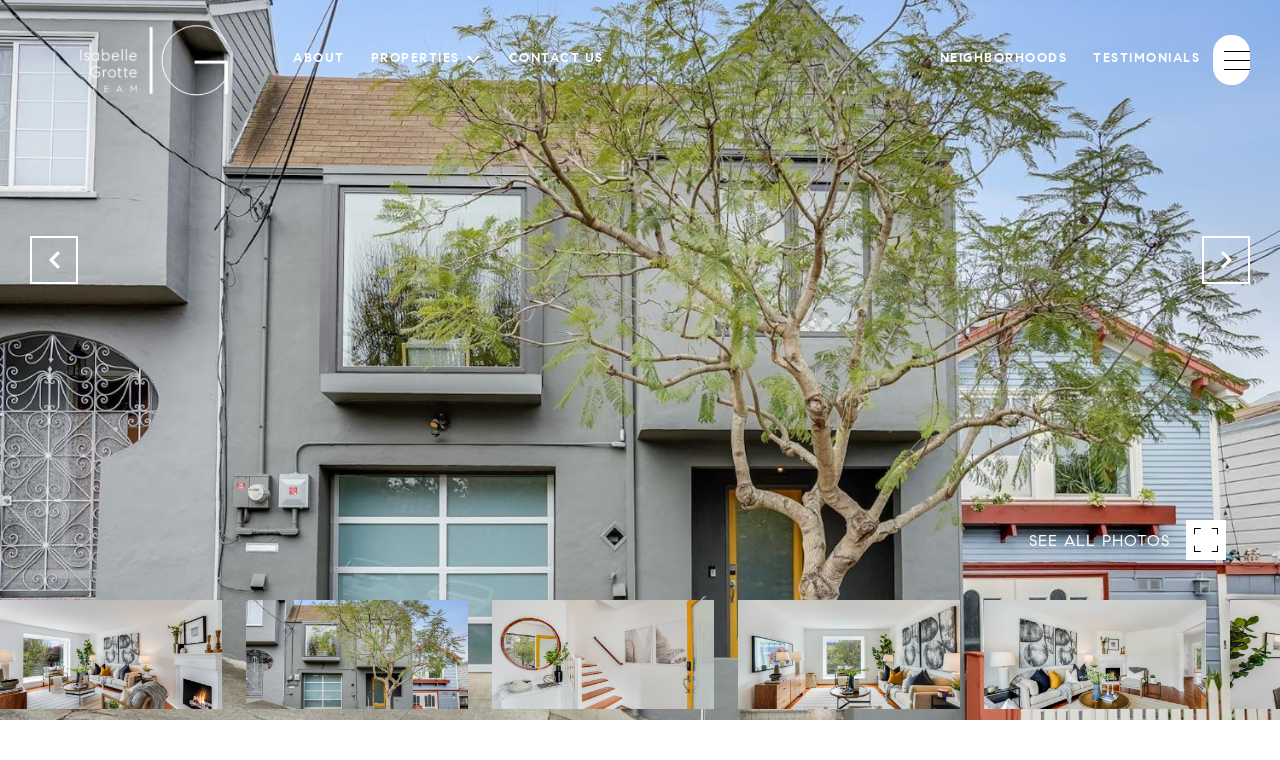

--- FILE ---
content_type: text/html; charset=utf-8
request_url: https://bss.luxurypresence.com/buttons/googleOneTap?companyId=b555cf9b-a1b6-49ae-87ea-365d805c9bb5&websiteId=11f6e220-75ea-462a-b75a-323e99ca2ac4&pageId=931aabb7-1759-4e25-bc5b-54a0dea760f9&sourceUrl=https%3A%2F%2Fisabellegrotte.com%2Fproperties%2F88-manchester-street-san-francisco-ca-94110-422636031&pageMeta=%7B%22sourceResource%22%3A%22properties%22%2C%22pageElementId%22%3A%220f5a6671-6067-490b-9328-8bbcdd26c942%22%2C%22pageQueryVariables%22%3A%7B%22property%22%3A%7B%22id%22%3A%220f5a6671-6067-490b-9328-8bbcdd26c942%22%7D%2C%22properties%22%3A%7B%22relatedNeighborhoodPropertyId%22%3A%220f5a6671-6067-490b-9328-8bbcdd26c942%22%2C%22sort%22%3A%22salesPrice%22%7D%2C%22neighborhood%22%3A%7B%22id%22%3A%22b6ccf5e9-d6e3-4c1f-a0aa-1fe4c079b27f%22%7D%2C%22pressReleases%22%3A%7B%22propertyId%22%3A%220f5a6671-6067-490b-9328-8bbcdd26c942%22%7D%7D%7D
body_size: 2922
content:
<style>
  html, body {margin: 0; padding: 0;}
</style>
<script src="https://accounts.google.com/gsi/client" async defer></script>
<script>
const parseURL = (url) => {
    const a = document.createElement('a');
    a.href = url;
    return a.origin;
}

const login = (token, provider, source)  => {
  const origin = (window.location != window.parent.location)
    ? parseURL(document.referrer)
    : window.location.origin;  
  const xhr = new XMLHttpRequest();
  xhr.responseType = 'json';
  xhr.onreadystatechange = function() {
    if (xhr.readyState === 4) {
      const response = xhr.response;
      const msg = {
        event: response.status,
        provider: provider,
        source: source,
        token: token
      }
      window.parent.postMessage(msg, origin);
    }
  }
  xhr.withCredentials = true;
  xhr.open('POST', `${origin}/api/v1/auth/login`, true);
  xhr.setRequestHeader("Content-Type", "application/json;charset=UTF-8");
  xhr.send(JSON.stringify({
    token,
    provider,
    source,
    websiteId: '11f6e220-75ea-462a-b75a-323e99ca2ac4',
    companyId: 'b555cf9b-a1b6-49ae-87ea-365d805c9bb5',
    pageId: '931aabb7-1759-4e25-bc5b-54a0dea760f9',
    sourceUrl: 'https://isabellegrotte.com/properties/88-manchester-street-san-francisco-ca-94110-422636031',
    pageMeta: '{"sourceResource":"properties","pageElementId":"0f5a6671-6067-490b-9328-8bbcdd26c942","pageQueryVariables":{"property":{"id":"0f5a6671-6067-490b-9328-8bbcdd26c942"},"properties":{"relatedNeighborhoodPropertyId":"0f5a6671-6067-490b-9328-8bbcdd26c942","sort":"salesPrice"},"neighborhood":{"id":"b6ccf5e9-d6e3-4c1f-a0aa-1fe4c079b27f"},"pressReleases":{"propertyId":"0f5a6671-6067-490b-9328-8bbcdd26c942"}}}',
    utm: '',
    referrer: ''
  }));
}

function getExpirationCookie(expiresInMiliseconds) {
  const tomorrow  = new Date(Date.now() + expiresInMiliseconds); // The Date object returns today's timestamp
  return `isabellegrotte.com-SID=true; expires=${tomorrow.toUTCString()}; path=/; Secure; SameSite=None`;
}

function handleCredentialResponse(response) {
  document.cookie = getExpirationCookie(24 * 60 * 60 * 1000); // 1 day
  login(response.credential, 'GOOGLE', 'GOOGLE_SIGN_ON');
}

function handleClose() {
  const msg = {
    event: 'cancel',
    provider: 'GOOGLE',
    source: 'GOOGLE_SIGN_ON'
  }
  const origin = (window.location != window.parent.location)
    ? parseURL(document.referrer)
    : window.location.origin;
  window.parent.postMessage(msg, origin);
  document.cookie = getExpirationCookie(2 * 60 * 60 * 1000); // 2 hours
}

</script>
<div id="g_id_onload"
  data-client_id="673515100752-7s6f6j0qab4skl22cjpp7eirb2rjmfcg.apps.googleusercontent.com"
  data-callback="handleCredentialResponse"
  data-intermediate_iframe_close_callback="handleClose"
  data-state_cookie_domain = "isabellegrotte.com"
  data-allowed_parent_origin="https://isabellegrotte.com"
  data-skip_prompt_cookie="isabellegrotte.com-SID"
  data-cancel_on_tap_outside="false"
></div>

--- FILE ---
content_type: application/javascript; charset=UTF-8
request_url: https://isabellegrotte.com/cdn-cgi/challenge-platform/scripts/jsd/main.js
body_size: 8743
content:
window._cf_chl_opt={AKGCx8:'b'};~function(m6,yO,ys,yB,yN,yH,yx,yA,m0,m1){m6=v,function(y,m,mD,m5,G,g){for(mD={y:211,m:295,G:391,g:274,J:293,Y:436,Z:416,M:426,z:359,d:222,R:322,U:254},m5=v,G=y();!![];)try{if(g=parseInt(m5(mD.y))/1*(-parseInt(m5(mD.m))/2)+parseInt(m5(mD.G))/3+parseInt(m5(mD.g))/4*(-parseInt(m5(mD.J))/5)+-parseInt(m5(mD.Y))/6*(-parseInt(m5(mD.Z))/7)+parseInt(m5(mD.M))/8+-parseInt(m5(mD.z))/9*(-parseInt(m5(mD.d))/10)+-parseInt(m5(mD.R))/11*(parseInt(m5(mD.U))/12),g===m)break;else G.push(G.shift())}catch(J){G.push(G.shift())}}(V,870137),yO=this||self,ys=yO[m6(264)],yB=null,yN=yb(),yH=function(gG,gm,gy,gq,gv,g9,g8,g0,GQ,Ga,Go,mz,m,G,g,J){return gG={y:425,m:294,G:272,g:392,J:432},gm={y:414,m:381,G:200,g:285,J:397,Y:220,Z:403,M:375,z:442,d:267,R:248,U:390,S:245,j:414,c:263,f:240,n:398,i:371,h:398,E:217,e:355,X:273,L:394,C:414,I:418,O:414,s:224,B:366,F:281,l:224,P:389,W:320,D:358,k:217,K:358,b:414},gy={y:253},gq={y:207},gv={y:253,m:358,G:225,g:206,J:291,Y:428,Z:206,M:430,z:383,d:390,R:398,U:414,S:225,j:206,c:435,f:207,n:399,i:349,h:217,E:398,e:207,X:250,L:240,C:304,I:412,O:410,s:343,B:207,F:423,l:414,P:214,W:245,D:217,k:335,K:390,b:421,N:364,T:206,H:291,x:331,A:294,o:440,a:438,Q:207,p0:342,p1:207,p2:196,p3:314,p4:217,p5:402,p6:203,p7:217,p8:370,p9:228,pp:328,pV:217,pv:342,pq:414,py:411,pm:319,pG:266,pg:424,pJ:217,pr:250,pY:207,pZ:298,pM:245,pz:414,pd:217,pR:398,pU:205,pS:324,pj:365,pc:398,pw:398,pf:389},g9={y:304},g8={y:258},g0={y:343},GQ={y:435},Ga={y:306},Go={y:385,m:358},mz=m6,m={'IozaW':function(Y,Z){return Z==Y},'WACmr':mz(gG.y),'sfqrS':function(Y,Z){return Y*Z},'JXCTC':function(Y,Z){return Y<Z},'VcVcE':function(Y,Z){return Y>Z},'NFovL':function(Y,Z){return Y(Z)},'OaDuo':function(Y,Z){return Y==Z},'axDfn':function(Y,Z){return Y<Z},'MaKVD':function(Y,Z){return Y<<Z},'noBYw':function(Y,Z){return Y+Z},'mZEuD':function(Y,Z){return Y(Z)},'ugCmT':function(Y,Z){return Y<Z},'yvCBH':function(Y,Z){return Y==Z},'ajwOP':function(Y,Z){return Z|Y},'iBvvK':function(Y,Z){return Z==Y},'DkmEY':function(Y,Z){return Y==Z},'tAEWr':function(Y,Z){return Y-Z},'juvAF':function(Y,Z){return Y==Z},'fduZH':function(Y,Z){return Y<<Z},'ENlyi':function(Y,Z){return Z&Y},'UpAdQ':mz(gG.m),'unKWd':function(Y,Z){return Z|Y},'ojATx':function(Y,Z){return Z==Y},'ZkvmA':function(Y,Z){return Y<<Z},'eqcDF':function(Y,Z){return Y-Z},'drNug':function(Y,Z){return Z!==Y},'SwYiF':function(Y){return Y()},'xtKhG':function(Y,Z){return Y!=Z},'yqBba':function(Y,Z){return Z===Y},'sPIbG':mz(gG.G),'Aeasq':function(Y,Z){return Z&Y},'XRwmt':function(Y,Z){return Y<Z},'GLteF':function(Y,Z){return Z===Y},'eibAr':function(Y,Z){return Z&Y},'dZwMS':function(Y,Z){return Z!=Y},'ToCDy':function(Y,Z){return Z&Y},'BfQOY':function(Y,Z){return Y(Z)},'Moins':function(Y,Z){return Y+Z}},G=String[mz(gG.g)],g={'h':function(Y,md){return md=mz,m[md(Ga.y)](null,Y)?'':g.g(Y,6,function(Z,mR){return mR=md,mR(Go.y)[mR(Go.m)](Z)})},'g':function(Y,Z,M,g5,g3,g2,mi,z,R,U,S,j,i,E,X,L,C,I,O,s,B,F,P,W,K,N,T){if(g5={y:304},g3={y:258},g2={y:327},mi=mz,z={'JWafD':function(D,K,mU){return mU=v,m[mU(GQ.y)](D,K)},'suyAb':function(D,K,mS){return mS=v,m[mS(g0.y)](D,K)},'UrXUN':function(D,K){return D>K},'sqXtI':function(D,K,mj){return mj=v,m[mj(g2.y)](D,K)},'TjYGn':function(D,K,mc){return mc=v,m[mc(g3.y)](D,K)},'UzUYn':function(D,K){return K|D},'bffUW':function(D,K,mw){return mw=v,m[mw(g5.y)](D,K)},'uNCNT':function(D,K){return K&D},'EIzzH':function(D,K){return D==K},'DlYdE':function(D,K,mf){return mf=v,m[mf(g8.y)](D,K)},'beBfM':function(D,K,mn){return mn=v,m[mn(g9.y)](D,K)},'JOqyW':function(D,K){return D&K},'ndOYc':function(D,K){return D==K}},null==Y)return'';for(U={},S={},j='',i=2,E=3,X=2,L=[],C=0,I=0,O=0;O<Y[mi(gv.y)];O+=1)if(s=Y[mi(gv.m)](O),Object[mi(gv.G)][mi(gv.g)][mi(gv.J)](U,s)||(U[s]=E++,S[s]=!0),B=m[mi(gv.Y)](j,s),Object[mi(gv.G)][mi(gv.Z)][mi(gv.J)](U,B))j=B;else if(mi(gv.M)===mi(gv.M)){for(F=mi(gv.z)[mi(gv.d)]('|'),P=0;!![];){switch(F[P++]){case'0':j=m[mi(gv.R)](String,s);continue;case'1':U[B]=E++;continue;case'2':0==i&&(i=Math[mi(gv.U)](2,X),X++);continue;case'3':if(Object[mi(gv.S)][mi(gv.j)][mi(gv.J)](S,j)){if(m[mi(gv.c)](256,j[mi(gv.f)](0))){for(R=0;m[mi(gv.n)](R,X);C<<=1,m[mi(gv.i)](I,Z-1)?(I=0,L[mi(gv.h)](m[mi(gv.E)](M,C)),C=0):I++,R++);for(W=j[mi(gv.e)](0),R=0;8>R;C=m[mi(gv.X)](C<<1,1.11&W),m[mi(gv.L)](I,Z-1)?(I=0,L[mi(gv.h)](M(C)),C=0):I++,W>>=1,R++);}else{for(W=1,R=0;R<X;C=m[mi(gv.C)](C,1)|W,m[mi(gv.I)](I,m[mi(gv.O)](Z,1))?(I=0,L[mi(gv.h)](m[mi(gv.s)](M,C)),C=0):I++,W=0,R++);for(W=j[mi(gv.B)](0),R=0;16>R;C=C<<1|1.31&W,m[mi(gv.F)](I,m[mi(gv.O)](Z,1))?(I=0,L[mi(gv.h)](m[mi(gv.E)](M,C)),C=0):I++,W>>=1,R++);}i--,0==i&&(i=Math[mi(gv.l)](2,X),X++),delete S[j]}else for(W=U[j],R=0;R<X;C=m[mi(gv.P)](C,1)|m[mi(gv.W)](W,1),Z-1==I?(I=0,L[mi(gv.D)](M(C)),C=0):I++,W>>=1,R++);continue;case'4':i--;continue}break}}else for(K=m[mi(gv.k)][mi(gv.K)]('|'),N=0;!![];){switch(K[N++]){case'0':T=S&j;continue;case'1':R>>=1;continue;case'2':C<<=1;continue;case'3':0==L&&(i=i,j=E(X++));continue;case'4':X|=m[mi(gv.b)](m[mi(gv.N)](0,T)?1:0,L);continue}break}if(j!==''){if(Object[mi(gv.S)][mi(gv.T)][mi(gv.H)](S,j)){if(m[mi(gv.x)]!==mi(gv.A))return;else{if(256>j[mi(gv.f)](0)){if(mi(gv.o)!==mi(gv.o)){if(pN[mi(gv.S)][mi(gv.T)][mi(gv.H)](pT,pH)){if(z[mi(gv.a)](256,vj[mi(gv.Q)](0))){for(qL=0;qC<qI;qs<<=1,qF-1==qB?(ql=0,qP[mi(gv.D)](z[mi(gv.p0)](qu,qW)),qD=0):qk++,qO++);for(qK=qb[mi(gv.p1)](0),qN=0;z[mi(gv.p2)](8,qT);qx=1.6&qo|qA<<1,z[mi(gv.p3)](qa,qQ-1)?(y0=0,y1[mi(gv.p4)](z[mi(gv.p0)](y2,y3)),y4=0):y5++,y6>>=1,qH++);}else{for(y7=1,y8=0;z[mi(gv.p5)](y9,yp);yv=z[mi(gv.p6)](yq<<1,yy),ym==yG-1?(yg=0,yJ[mi(gv.p7)](yr(yY)),yZ=0):yM++,yz=0,yV++);for(yd=yR[mi(gv.e)](0),yU=0;16>yS;yc=z[mi(gv.p8)](yw,1)|z[mi(gv.p9)](yf,1),z[mi(gv.pp)](yn,yi-1)?(yh=0,yE[mi(gv.pV)](z[mi(gv.pv)](ye,yt)),yX=0):yL++,yC>>=1,yj++);}qf--,0==qn&&(qi=qh[mi(gv.pq)](2,qE),qe++),delete qt[qX]}else for(v6=v7[v8],v9=0;z[mi(gv.py)](vp,vV);vq=z[mi(gv.pm)](vy,1)|z[mi(gv.pG)](vm,1),vG==vg-1?(vJ=0,vr[mi(gv.p4)](vY(vZ)),vM=0):vz++,vd>>=1,vv++);vR--,z[mi(gv.pg)](0,vU)&&vS++}else{for(R=0;R<X;C<<=1,I==Z-1?(I=0,L[mi(gv.pJ)](M(C)),C=0):I++,R++);for(W=j[mi(gv.Q)](0),R=0;8>R;C=m[mi(gv.pr)](m[mi(gv.C)](C,1),1.65&W),I==Z-1?(I=0,L[mi(gv.pJ)](M(C)),C=0):I++,W>>=1,R++);}}else{for(W=1,R=0;R<X;C=W|C<<1.29,Z-1==I?(I=0,L[mi(gv.p4)](M(C)),C=0):I++,W=0,R++);for(W=j[mi(gv.pY)](0),R=0;16>R;C=m[mi(gv.pZ)](C<<1.27,m[mi(gv.pM)](W,1)),I==Z-1?(I=0,L[mi(gv.pV)](M(C)),C=0):I++,W>>=1,R++);}i--,0==i&&(i=Math[mi(gv.pz)](2,X),X++),delete S[j]}}else for(W=U[j],R=0;R<X;C=C<<1|W&1,I==Z-1?(I=0,L[mi(gv.pd)](m[mi(gv.pR)](M,C)),C=0):I++,W>>=1,R++);i--,m[mi(gv.pU)](0,i)&&X++}for(W=2,R=0;R<X;C=m[mi(gv.pS)](C,1)|m[mi(gv.pM)](W,1),I==m[mi(gv.pj)](Z,1)?(I=0,L[mi(gv.D)](m[mi(gv.pc)](M,C)),C=0):I++,W>>=1,R++);for(;;)if(C<<=1,I==Z-1){L[mi(gv.p7)](m[mi(gv.pw)](M,C));break}else I++;return L[mi(gv.pf)]('')},'j':function(Y,mh){return mh=mz,Y==null?'':''==Y?null:g.i(Y[mh(gy.y)],32768,function(Z,mE){return mE=mh,Y[mE(gq.y)](Z)})},'i':function(Y,Z,M,me,z,R,U,S,j,i,E,X,L,C,I,O,P,s,B,F){for(me=mz,z=[],R=4,U=4,S=3,j=[],X=M(0),L=Z,C=1,i=0;3>i;z[i]=i,i+=1);for(I=0,O=Math[me(gm.y)](2,2),E=1;m[me(gm.m)](E,O);)if(m[me(gm.G)](me(gm.g),me(gm.J)))Y(),m[me(gm.Y)](Z[me(gm.Z)],me(gm.M))&&(R[me(gm.z)]=U,m[me(gm.d)](S));else for(s=m[me(gm.R)][me(gm.U)]('|'),B=0;!![];){switch(s[B++]){case'0':I|=(0<F?1:0)*E;continue;case'1':F=m[me(gm.S)](X,L);continue;case'2':L==0&&(L=Z,X=M(C++));continue;case'3':E<<=1;continue;case'4':L>>=1;continue}break}switch(I){case 0:for(I=0,O=Math[me(gm.j)](2,8),E=1;E!=O;F=m[me(gm.c)](X,L),L>>=1,0==L&&(L=Z,X=M(C++)),I|=E*(0<F?1:0),E<<=1);P=G(I);break;case 1:for(I=0,O=Math[me(gm.y)](2,16),E=1;E!=O;F=L&X,L>>=1,m[me(gm.f)](0,L)&&(L=Z,X=m[me(gm.n)](M,C++)),I|=(m[me(gm.i)](0,F)?1:0)*E,E<<=1);P=m[me(gm.h)](G,I);break;case 2:return''}for(i=z[3]=P,j[me(gm.E)](P);;)if(m[me(gm.e)](me(gm.X),me(gm.L)))O();else{if(C>Y)return'';for(I=0,O=Math[me(gm.C)](2,S),E=1;m[me(gm.m)](E,O);F=m[me(gm.I)](X,L),L>>=1,0==L&&(L=Z,X=m[me(gm.n)](M,C++)),I|=(0<F?1:0)*E,E<<=1);switch(P=I){case 0:for(I=0,O=Math[me(gm.O)](2,8),E=1;m[me(gm.s)](E,O);F=m[me(gm.B)](X,L),L>>=1,0==L&&(L=Z,X=m[me(gm.F)](M,C++)),I|=E*(0<F?1:0),E<<=1);z[U++]=G(I),P=U-1,R--;break;case 1:for(I=0,O=Math[me(gm.j)](2,16),E=1;m[me(gm.l)](E,O);F=L&X,L>>=1,L==0&&(L=Z,X=m[me(gm.F)](M,C++)),I|=E*(0<F?1:0),E<<=1);z[U++]=G(I),P=U-1,R--;break;case 2:return j[me(gm.P)]('')}if(0==R&&(R=Math[me(gm.y)](2,S),S++),z[P])P=z[P];else if(P===U)P=m[me(gm.W)](i,i[me(gm.D)](0));else return null;j[me(gm.k)](P),z[U++]=i+P[me(gm.K)](0),R--,i=P,R==0&&(R=Math[me(gm.b)](2,S),S++)}}},J={},J[mz(gG.J)]=g.h,J}(),yx={},yx[m6(406)]='o',yx[m6(275)]='s',yx[m6(259)]='u',yx[m6(407)]='z',yx[m6(269)]='n',yx[m6(218)]='I',yx[m6(351)]='b',yA=yx,yO[m6(230)]=function(y,G,g,J,gi,gn,gf,mC,Y,M,z,R,U,S,j){if(gi={y:311,m:345,G:310,g:318,J:401,Y:354,Z:308,M:309,z:354,d:308,R:309,U:213,S:302,j:326,c:253,f:268,n:386,i:336,h:201,E:260,e:341,X:409,L:207,C:409},gn={y:422,m:326,G:253,g:289,J:305},gf={y:225,m:206,G:291,g:217},mC=m6,Y={'mXfQk':function(i,h){return i<h},'wTPuk':function(i,h){return i+h},'cxQKM':function(i,h,E,X){return i(h,E,X)},'jMwvh':function(i,h){return i===h},'LnhBX':mC(gi.y),'RtltR':mC(gi.m),'wGBQY':function(i,h,E){return i(h,E)},'HCJRH':function(i,h){return i+h}},null===G||G===void 0)return J;for(M=yQ(G),y[mC(gi.G)][mC(gi.g)]&&(M=M[mC(gi.J)](y[mC(gi.G)][mC(gi.g)](G))),M=y[mC(gi.Y)][mC(gi.Z)]&&y[mC(gi.M)]?y[mC(gi.z)][mC(gi.d)](new y[(mC(gi.R))](M)):function(i,mO,E){for(mO=mC,i[mO(gn.y)](),E=0;Y[mO(gn.m)](E,i[mO(gn.G)]);i[E]===i[E+1]?i[mO(gn.g)](Y[mO(gn.J)](E,1),1):E+=1);return i}(M),z='nAsAaAb'.split('A'),z=z[mC(gi.U)][mC(gi.S)](z),R=0;Y[mC(gi.j)](R,M[mC(gi.c)]);R++)if(U=M[R],S=Y[mC(gi.f)](ya,y,G,U),z(S)){if(Y[mC(gi.n)](mC(gi.y),Y[mC(gi.i)]))j='s'===S&&!y[mC(gi.h)](G[U]),Y[mC(gi.E)]===g+U?Y[mC(gi.e)](Z,g+U,S):j||Z(Y[mC(gi.X)](g,U),G[U]);else return G[mC(gi.L)](g)}else Y[mC(gi.e)](Z,Y[mC(gi.C)](g,U),S);return J;function Z(i,E,mI){mI=mC,Object[mI(gf.y)][mI(gf.m)][mI(gf.G)](J,E)||(J[E]=[]),J[E][mI(gf.g)](i)}},m0=m6(280)[m6(390)](';'),m1=m0[m6(213)][m6(302)](m0),yO[m6(287)]=function(m,G,gC,gL,ms,g,J,Y,Z,M,z){for(gC={y:238,m:429,G:232,g:235,J:388,Y:226,Z:253,M:235,z:199,d:217,R:388,U:234},gL={y:238},ms=m6,g={},g[ms(gC.y)]=function(R,U){return R+U},g[ms(gC.m)]=function(R,U){return R===U},g[ms(gC.G)]=function(R,U){return R<U},g[ms(gC.g)]=function(R,U){return R===U},g[ms(gC.J)]=function(R,U){return R+U},J=g,Y=Object[ms(gC.Y)](G),Z=0;Z<Y[ms(gC.Z)];Z++)if(M=Y[Z],J[ms(gC.m)]('f',M)&&(M='N'),m[M]){for(z=0;J[ms(gC.G)](z,G[Y[Z]][ms(gC.Z)]);J[ms(gC.M)](-1,m[M][ms(gC.z)](G[Y[Z]][z]))&&(m1(G[Y[Z]][z])||m[M][ms(gC.d)](J[ms(gC.R)]('o.',G[Y[Z]][z]))),z++);}else m[M]=G[Y[Z]][ms(gC.U)](function(R,mB){return mB=ms,J[mB(gL.y)]('o.',R)})},m3();function m3(gD,gW,gP,ml,y,m,G,g,J){if(gD={y:367,m:315,G:417,g:347,J:403,Y:375,Z:405,M:227,z:442},gW={y:312,m:403,G:375,g:442},gP={y:303,m:427,G:361,g:323,J:256},ml=m6,y={'EOhXe':ml(gD.y),'tNApH':function(Y,Z){return Y(Z)},'MTMzw':function(Y){return Y()},'QytXH':function(Y){return Y()},'zadWc':ml(gD.m)},m=yO[ml(gD.G)],!m)return;if(!y[ml(gD.g)](yk))return;(G=![],g=function(mP,Y,Z){if(mP=ml,Y={},Y[mP(gP.y)]=y[mP(gP.m)],Z=Y,mP(gP.G)===mP(gP.g))G(Z[mP(gP.y)],g.e);else if(!G){if(G=!![],!yk())return;y[mP(gP.J)](yF,function(z){m4(m,z)})}},ys[ml(gD.J)]!==ml(gD.Y))?g():yO[ml(gD.Z)]?ys[ml(gD.Z)](y[ml(gD.M)],g):(J=ys[ml(gD.z)]||function(){},ys[ml(gD.z)]=function(mu){mu=ml,y[mu(gW.y)](J),ys[mu(gW.m)]!==mu(gW.G)&&(ys[mu(gW.g)]=J,g())})}function m2(gO,mF,G,g,J,Y,Z,M,z,d){G=(gO={y:282,m:239,G:390,g:339,J:288,Y:252,Z:279,M:241,z:413,d:261,R:265,U:198,S:292,j:431,c:221,f:286},mF=m6,{'vVNNH':function(R,U,S,j,c){return R(U,S,j,c)},'EJFsk':mF(gO.y)});try{for(g=mF(gO.m)[mF(gO.G)]('|'),J=0;!![];){switch(g[J++]){case'0':return Y={},Y.r=M,Y.e=null,Y;case'1':z[mF(gO.g)]='-1';continue;case'2':Z=z[mF(gO.J)];continue;case'3':M={};continue;case'4':M=G[mF(gO.Y)](pRIb1,Z,Z[mF(gO.Z)]||Z[mF(gO.M)],'n.',M);continue;case'5':z[mF(gO.z)]=mF(gO.d);continue;case'6':z=ys[mF(gO.R)](mF(gO.U));continue;case'7':M=G[mF(gO.Y)](pRIb1,Z,z[G[mF(gO.S)]],'d.',M);continue;case'8':ys[mF(gO.j)][mF(gO.c)](z);continue;case'9':M=pRIb1(Z,Z,'',M);continue;case'10':ys[mF(gO.j)][mF(gO.f)](z);continue}break}}catch(R){return d={},d.r={},d.e=R,d}}function yQ(y,gd,mL,m){for(gd={y:401,m:226,G:247},mL=m6,m=[];null!==y;m=m[mL(gd.y)](Object[mL(gd.m)](y)),y=Object[mL(gd.G)](y));return m}function yb(GY,mZ){return GY={y:346,m:346},mZ=m6,crypto&&crypto[mZ(GY.y)]?crypto[mZ(GY.m)]():''}function V(gK){return gK='string,timeout,SIbCi,uYFJy,clientInformation,_cf_chl_opt;JJgc4;PJAn2;kJOnV9;IWJi4;OHeaY1;DqMg0;FKmRv9;LpvFx1;cAdz2;PqBHf2;nFZCC5;ddwW5;pRIb1;rxvNi8;RrrrA2;erHi9,BfQOY,contentDocument,UXmfv,AdeF3,mMmEY,removeChild,rxvNi8,contentWindow,splice,LRmiB4,call,EJFsk,305yYHceT,YRLQC,154AhFhpk,parent,NMkrW,unKWd,http-code:,7|6|0|1|8|2|3|9|5|4,0|7|5|1|3|2|6|9|8|4,bind,MCvSM,MaKVD,wTPuk,IozaW,/b/ov1/0.11425521980098796:1769336548:wrKYsIXCOqrz8d-ENvpDEsgfR2bduyENiHf0c5J-xQQ/,from,Set,Object,qKRjr,MTMzw,floor,sqXtI,DOMContentLoaded,gMclp,VEwzr,getOwnPropertyNames,beBfM,Moins,cloudflare-invisible,149182detprY,BrEem,ZkvmA,LifWA,mXfQk,OaDuo,EIzzH,ZAJdG,VahrD,UpAdQ,pkLOA2,/invisible/jsd,TGeQg,WACmr,LnhBX,XnYfp,DGKJg,tabIndex,location,wGBQY,suyAb,NFovL,detail,d.cookie,randomUUID,QytXH,source,yvCBH,JSAia,boolean,function,errorInfoObject,Array,GLteF,PXZti,sid,charAt,83556LBYrjE,error,eMzGy,DCUmH,qLcDU,JXCTC,eqcDF,ToCDy,error on cf_chl_props,sJjJS,/jsd/oneshot/d251aa49a8a3/0.11425521980098796:1769336548:wrKYsIXCOqrz8d-ENvpDEsgfR2bduyENiHf0c5J-xQQ/,bffUW,XRwmt,chctx,toString,status,loading,rTexM,success,href,lyNHc,TYlZ6,xtKhG,now,3|4|2|1|0,CnwA5,aXAYiVuJ+FIL$GmEPsMZ2kpw3ojSHR5le8OWNybr4qfcnKgCtTh60dQxz9v-UD7B1,jMwvh,tpDRh,scEaD,join,split,3925023vqTppH,fromCharCode,POST,gsQWC,/cdn-cgi/challenge-platform/h/,_cf_chl_opt,aZMhL,mZEuD,ugCmT,Dzoyr,concat,TjYGn,readyState,onerror,addEventListener,object,symbol,EXlMJ,HCJRH,tAEWr,DlYdE,DkmEY,style,pow,[native code],21Dfkuaj,__CF$cv$params,eibAr,YqKpA,qPnyQ,sfqrS,sort,juvAF,ndOYc,0|1|3|4|2,5634632zIFIAn,EOhXe,noBYw,jvbCW,UJfXq,body,QTIS,Rtrwm,onload,VcVcE,3360162bLNAQN,wUaLH,JWafD,send,paDVT,api,onreadystatechange,UrXUN,VYjLf,iframe,indexOf,yqBba,isNaN,stringify,UzUYn,rnowY,ojATx,hasOwnProperty,charCodeAt,SSTpq3,bMnjY,catch,1831uXtjTH,ontimeout,includes,fduZH,JBxy9,aUjz8,push,bigint,open,drNug,appendChild,1270cfiynL,HgOfb,dZwMS,prototype,keys,zadWc,uNCNT,HBfkI,pRIb1,jsd,fGCCJ,xBcpY,map,qbpQu,XMLHttpRequest,random,EvZmi,6|5|1|8|2|3|9|4|7|10|0,iBvvK,navigator,event,fLmtr,isArray,ENlyi,LdGpY,getPrototypeOf,sPIbG,AKGCx8,ajwOP,postMessage,vVNNH,length,2016LfhMNS,Function,tNApH,etKlP,axDfn,undefined,RtltR,display: none,log,Aeasq,document,createElement,JOqyW,SwYiF,cxQKM,number,DWrmQ,xhr-error,1|4|2|0|3,HFAXK,103756NZQIAG'.split(','),V=function(){return gK},V()}function yW(y,G4,mv){return G4={y:237},mv=m6,Math[mv(G4.y)]()<y}function yT(g,J,Gz,mM,Y,Z,M,z,d,R,U,S,j){if(Gz={y:333,m:231,G:283,g:284,J:380,Y:417,Z:395,M:396,z:249,d:307,R:243,U:236,S:219,j:393,c:276,f:212,n:384,i:384,h:208,E:396,e:208,X:290,L:332,C:396,I:216,O:215,s:353,B:372,F:348,l:400,P:439,W:432},mM=m6,Y={'UXmfv':function(c,f){return c(f)},'fLmtr':mM(Gz.y),'Dzoyr':mM(Gz.m)},!Y[mM(Gz.G)](yW,0))return![];M=(Z={},Z[mM(Gz.g)]=g,Z[mM(Gz.J)]=J,Z);try{z=yO[mM(Gz.Y)],d=mM(Gz.Z)+yO[mM(Gz.M)][mM(Gz.z)]+mM(Gz.d)+z.r+Y[mM(Gz.R)],R=new yO[(mM(Gz.U))](),R[mM(Gz.S)](mM(Gz.j),d),R[mM(Gz.c)]=2500,R[mM(Gz.f)]=function(){},U={},U[mM(Gz.n)]=yO[mM(Gz.M)][mM(Gz.i)],U[mM(Gz.h)]=yO[mM(Gz.E)][mM(Gz.e)],U[mM(Gz.X)]=yO[mM(Gz.E)][mM(Gz.X)],U[mM(Gz.L)]=yO[mM(Gz.C)][mM(Gz.I)],U[mM(Gz.O)]=yN,S=U,j={},j[mM(Gz.s)]=M,j[mM(Gz.B)]=S,j[mM(Gz.F)]=Y[mM(Gz.l)],R[mM(Gz.P)](yH[mM(Gz.W)](j))}catch(c){}}function yD(G5,mq,y){return G5={y:417,m:313},mq=m6,y=yO[mq(G5.y)],Math[mq(G5.m)](+atob(y.t))}function v(p,q,y,m){return p=p-196,y=V(),m=y[p],m}function yu(G3,mV,y,m){if(G3={y:297,m:197},mV=m6,y={'NMkrW':function(G,g){return G(g)},'VYjLf':function(G,g,J){return G(g,J)}},m=yl(),null===m)return;yB=(yB&&y[mV(G3.y)](clearTimeout,yB),y[mV(G3.m)](setTimeout,function(){yF()},1e3*m))}function yk(G7,my,y,m,G,g){return G7={y:246,m:313,G:382},my=m6,y={'LdGpY':function(J){return J()}},m=3600,G=y[my(G7.y)](yD),g=Math[my(G7.m)](Date[my(G7.G)]()/1e3),g-G>m?![]:!![]}function m4(g,J,gk,mW,Y,Z,M,z){if(gk={y:356,m:321,G:437,g:360,J:441,Y:377,Z:348,M:356,z:357,d:242,R:296,U:251,S:356,j:437,c:344},mW=m6,Y={},Y[mW(gk.y)]=mW(gk.m),Y[mW(gk.G)]=mW(gk.g),Z=Y,!g[mW(gk.J)])return;J===mW(gk.Y)?(M={},M[mW(gk.Z)]=Z[mW(gk.M)],M[mW(gk.z)]=g.r,M[mW(gk.d)]=mW(gk.Y),yO[mW(gk.R)][mW(gk.U)](M,'*')):(z={},z[mW(gk.Z)]=Z[mW(gk.S)],z[mW(gk.z)]=g.r,z[mW(gk.d)]=Z[mW(gk.j)],z[mW(gk.c)]=J,yO[mW(gk.R)][mW(gk.U)](z,'*'))}function yK(y,m,Gr,GJ,Gg,GG,Gy,Gq,mm,G,g,J,Y,Z,M,z){for(Gr={y:393,m:369,G:301,g:390,J:236,Y:441,Z:276,M:212,z:219,d:338,R:387,U:395,S:396,j:249,c:257,f:439,n:432,i:202,h:262,E:396,e:434,X:417,L:278,C:340,I:340,O:378,s:378,B:441,F:325,l:404},GJ={y:363,m:271},Gg={y:420,m:374,G:377,g:363,J:419,Y:299},GG={y:363,m:276},Gy={y:209},Gq={y:379},mm=m6,G={'lyNHc':function(d,R){return d(R)},'bMnjY':function(d,R){return d>=R},'DGKJg':mm(Gr.y),'tpDRh':function(d,R){return d+R},'etKlP':mm(Gr.m),'uYFJy':function(d){return d()},'LifWA':function(d){return d()}},g=mm(Gr.G)[mm(Gr.g)]('|'),J=0;!![];){switch(g[J++]){case'0':Y={'qLcDU':function(d,R,mG){return mG=mm,G[mG(Gq.y)](d,R)},'qPnyQ':function(d,R,mg){return mg=mm,G[mg(Gy.y)](d,R)},'YqKpA':function(d,R){return d+R}};continue;case'1':Z=new yO[(mm(Gr.J))]();continue;case'2':M[mm(Gr.Y)]&&(Z[mm(Gr.Z)]=5e3,Z[mm(Gr.M)]=function(mJ){mJ=mm,Y[mJ(GG.y)](m,mJ(GG.m))});continue;case'3':Z[mm(Gr.z)](G[mm(Gr.d)],G[mm(Gr.R)](mm(Gr.U)+yO[mm(Gr.S)][mm(Gr.j)]+G[mm(Gr.c)],M.r));continue;case'4':Z[mm(Gr.f)](yH[mm(Gr.n)](JSON[mm(Gr.i)](z)));continue;case'5':console[mm(Gr.h)](yO[mm(Gr.E)]);continue;case'6':Z[mm(Gr.e)]=function(mr){mr=mm,Y[mr(Gg.y)](Z[mr(Gg.m)],200)&&Z[mr(Gg.m)]<300?m(mr(Gg.G)):Y[mr(Gg.g)](m,Y[mr(Gg.J)](mr(Gg.Y),Z[mr(Gg.m)]))};continue;case'7':M=yO[mm(Gr.X)];continue;case'8':z={'t':G[mm(Gr.L)](yD),'lhr':ys[mm(Gr.C)]&&ys[mm(Gr.I)][mm(Gr.O)]?ys[mm(Gr.C)][mm(Gr.s)]:'','api':M[mm(Gr.B)]?!![]:![],'c':G[mm(Gr.F)](yP),'payload':y};continue;case'9':Z[mm(Gr.l)]=function(mY){mY=mm,Y[mY(GJ.y)](m,mY(GJ.m))};continue}break}}function yo(m,G,gg,mt,g,J){return gg={y:334,m:415,G:255,g:225,J:373,Y:291,Z:199},mt=m6,g={},g[mt(gg.y)]=mt(gg.m),J=g,G instanceof m[mt(gg.G)]&&0<m[mt(gg.G)][mt(gg.g)][mt(gg.J)][mt(gg.Y)](G)[mt(gg.Z)](J[mt(gg.y)])}function ya(y,m,G,gz,mX,g,J,Y,Z,M){for(gz={y:406,m:300,G:390,g:270,J:433,Y:270,Z:277,M:352,z:210,d:368,R:354,U:330,S:354,j:244},mX=m6,g={'DWrmQ':function(z,R){return R==z},'Rtrwm':function(z,R){return R===z},'SIbCi':mX(gz.y),'sJjJS':function(z,R){return z===R},'VahrD':function(z,R,U){return z(R,U)}},J=mX(gz.m)[mX(gz.G)]('|'),Y=0;!![];){switch(J[Y++]){case'0':if(g[mX(gz.g)](null,M))return g[mX(gz.J)](void 0,M)?'u':'x';continue;case'1':if(g[mX(gz.Y)](g[mX(gz.Z)],typeof M))try{if(g[mX(gz.Y)](mX(gz.M),typeof M[mX(gz.z)]))return M[mX(gz.z)](function(){}),'p'}catch(z){}continue;case'2':if(g[mX(gz.d)](M,y[mX(gz.R)]))return'D';continue;case'3':if(M===!0)return'T';continue;case'4':return mX(gz.M)==Z?g[mX(gz.U)](yo,y,M)?'N':'f':yA[Z]||'?';case'5':Z=typeof M;continue;case'6':try{M=m[G]}catch(R){return'i'}continue;case'7':continue;case'8':if(y[mX(gz.S)][mX(gz.j)](M))return'a';continue;case'9':if(!1===M)return'F';continue}break}}function yP(mQ,mp,y){return mQ={y:408,m:337},mp=m6,y={'EXlMJ':function(m,G){return m!==G},'XnYfp':function(m){return m()}},y[mp(mQ.y)](y[mp(mQ.m)](yl),null)}function yl(mA,m9,m,G,g,J){return mA={y:316,m:269,G:362,g:417,J:316,Y:362},m9=m6,m={},m[m9(mA.y)]=m9(mA.m),m[m9(mA.G)]=function(Y,Z){return Y<Z},G=m,g=yO[m9(mA.g)],!g?null:(J=g.i,typeof J!==G[m9(mA.J)]||G[m9(mA.Y)](J,30))?null:J}function yF(y,mH,mT,m7,m,G){mH={y:352,m:367,G:317,g:204,J:204,Y:376},mT={y:233,m:223,G:229,g:329,J:350},m7=m6,m={'xBcpY':function(g,J){return J===g},'HgOfb':m7(mH.y),'JSAia':function(g,J){return g(J)},'VEwzr':function(g){return g()},'rnowY':function(g,J,Y){return g(J,Y)},'rTexM':m7(mH.m)},G=m[m7(mH.G)](m2),m[m7(mH.g)](yK,G.r,function(g,m8){if(m8=m7,m[m8(mT.y)](typeof y,m[m8(mT.m)])){if(m8(mT.G)!==m8(mT.g))m[m8(mT.J)](y,g);else return}yu()}),G.e&&m[m7(mH.J)](yT,m[m7(mH.Y)],G.e)}}()